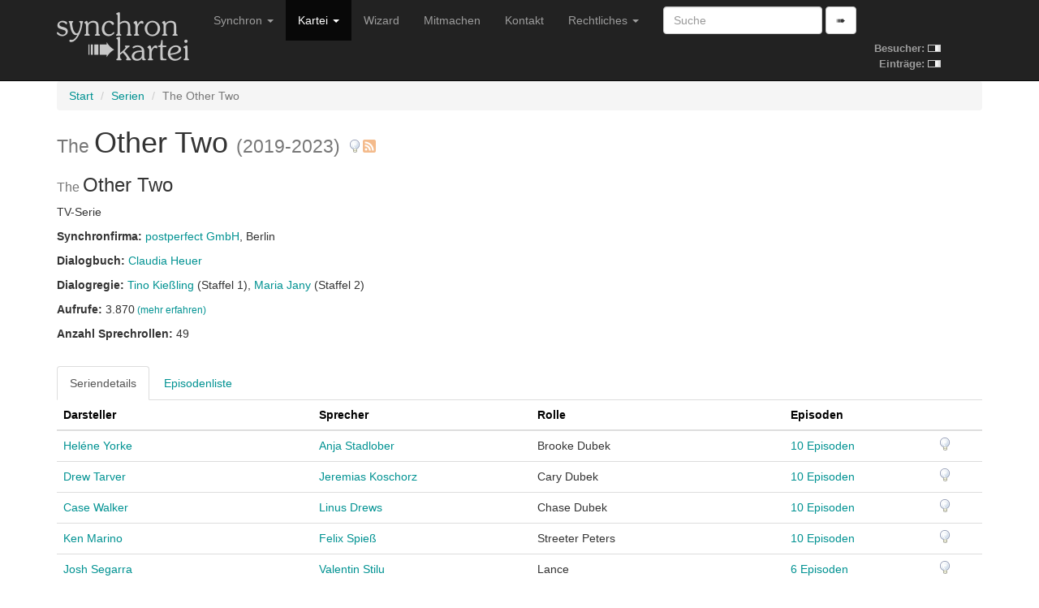

--- FILE ---
content_type: text/html; charset=utf-8
request_url: https://www.synchronkartei.de/serie/45996
body_size: 5357
content:
<!DOCTYPE html>
<html lang="de">
  <head>
    <meta charset="utf-8">
    <meta http-equiv="X-UA-Compatible" content="IE=edge">
    <meta name="viewport" content="width=device-width, initial-scale=1">
    
    <meta name="description" content="">
    <meta name="author" content="Deutsche Synchronkartei">

    <link rel="icon" href="favicon.ico">
    <link rel="alternate" type="application/rss+xml" href="/rss">
    <link rel="search" type="application/opensearchdescription+xml" title="Deutsche Synchronkartei" href="/opensearch.xml">

    <title>Deutsche Synchronkartei | Serien | The Other Two</title>
    <base href="/" />
    <link rel="canonical" href="https://www.synchronkartei.de/serie/45996">

    
    <script src="vendor/js/jquery.min.js" defer></script>
    <script src="vendor/js/jquery.viewport.min.js" defer></script>
    <script src="vendor/js/v3/bootstrap.min.js" defer></script>
    <script src="vendor/js/validator.min.js" defer></script>
    <script src="vendor/js/bootstrap3-typeahead.min.js" defer></script>
    
    <script src="vendor/js/ie10-viewport-bug-workaround.js" defer></script>

    <script src="js/seiyuu.min.cc87e1d9.js" defer></script>

    
    <link href="/vendor/css/v3/bootstrap.min.css" rel="stylesheet">

    
    <link href="/vendor/css/ie10-viewport-bug-workaround.css" rel="stylesheet">

    
    <link href="/css/seiyuu.min.cc87e1d9.css" rel="stylesheet">

    
    
  </head>
  <body>


    
    <nav class="navbar navbar-inverse navbar-fixed-top">
      <div class="container">
        <div class="navbar-header">
          <button type="button" class="navbar-toggle collapsed" data-toggle="collapse" data-target="#navbar" aria-expanded="false" aria-controls="navbar">
            <span class="sr-only">Navigation umschalten</span>
            <span class="icon-bar"></span>
            <span class="icon-bar"></span>
            <span class="icon-bar"></span>
          </button>
          <a class="navbar-brand" href="/"><img id="logo" class="hidden-xs hidden-sm" src="img/transparent.gif"><img id="logo-ol" class="visible-xs-inline visible-sm-inline" src="img/transparent.gif"></a>
        </div>
        <div id="navbar" class="navbar-collapse collapse">
          
          <table id="stats-mini" class="hidden-md hidden-lg">
            <tr>
              <td><strong>Besucher:</strong>&nbsp;</td>
              <td><img src="img/loader-kit.gif" /></td>
            </tr>
            <tr>
              <td><strong>Einträge:</strong>&nbsp;</td>
              <td><img src="img/loader-kit.gif" /></td>
            </tr>
          </table>

          <form class="visible-xs-block visible-sm-block navbar-form navbar-left" role="search" method="get" action="/suche">
            <div class="form-group">
              <input data-provide="typeahead" autocomplete="off" type="text" class="form-control suche-typeahead" placeholder="Suche" name="q">
            </div>
            <button type="submit" class="btn btn-default">➠</button>
          </form>
          <ul class="nav navbar-nav">
            <li class="dropdown">
              <a href="#" class="dropdown-toggle" data-toggle="dropdown" role="button" aria-haspopup="true" aria-expanded="false">Synchron <span class="caret"></span></a>
              <ul class="dropdown-menu">
                <li class="dropdown-header">Zum Thema</li>
                <li><a href="/intro">Intro</a></li>
                <li><a href="/ueber-uns">Über uns</a></li>
                <li><a href="/special-thanks">Special Thanks</a></li>
                <li role="separator" class="divider"></li>
                <li class="dropdown-header">Verweise</li>
                <li><a href="/links">Links</a></li>
                <li><a href="https://www.facebook.com/Synchronkartei" rel="external">Facebook</a></li>
                <li><a href="https://twitter.com/synchronkartei" rel="external">Twitter</a></li>
              </ul>
            </li>
            <li class="active" class="dropdown">
              <a href="#" class="dropdown-toggle" data-toggle="dropdown" role="button" aria-haspopup="true" aria-expanded="false">Kartei <span class="caret"></span></a>
              <ul class="dropdown-menu">
                <li><a href="/person">Personen</a></li>
                <li role="separator" class="divider"></li>
                <li><a href="/sprecher">Sprecher</a></li>
                <li><a href="/darsteller">Darsteller</a></li>
                <li><a href="/dialogbuch">Dialogbuch</a></li>
                <li><a href="/dialogregie">Dialogregie</a></li>
                <li role="separator" class="divider"></li>
                <li><a href="/film">Filme</a></li>
                <li class="active"><a href="/serie">TV-Serien</a></li>
                <li role="separator" class="divider"></li>
                <li><a href="/suche">Suche</a></li>
                <li role="separator" class="divider"></li>
                <li><a href="/eintraege">Neue Einträge</a></li>
                <li role="separator" class="divider"></li>
                <li><a href="/statistiken">Statistiken</a></li>
              </ul>
            </li>
            <li class="hidden-md"><a href="/wizard">Wizard</a></li>
            <li class="hidden-md"><a href="/mitmachen">Mitmachen</a></li>
            <li class="dropdown visible-md-block">
              <a class="dropdown-toggle" data-toggle="dropdown" role="button" aria-haspopup="true" aria-expanded="false">Mitmachen <span class="caret"></span></a>
              <ul class="dropdown-menu">
                <li ><a href="/mitmachen">Mitmachen</a></li>
                <li><a href="/wizard">Wizard</a></li>
              </ul>
            </li>
            <li class="hidden-md"><a href="/kontakt">Kontakt</a></li>
            <li class="visible-md-block dropdown">
              <a href="#" class="dropdown-toggle" data-toggle="dropdown" role="button" aria-haspopup="true" aria-expanded="false">Rechtliches <span class="caret"></span></a>
              <ul class="dropdown-menu">
                <li><a href="/kontakt">Kontakt</a></li>
                <li><a href="/rechtliche-hinweise">Rechtliche Hinweise</a></li>
                <li><a href="/rechtliche-hinweise#datenschutzerklaerung">Datenschutzerklärung</a></li>
                <li><a href="/impressum">Impressum</a></li>
              </ul>
            </li>
            <li class="hidden-md dropdown">
              <a href="#" class="dropdown-toggle" data-toggle="dropdown" role="button" aria-haspopup="true" aria-expanded="false">Rechtliches <span class="caret"></span></a>
              <ul class="dropdown-menu">
                <li><a href="/rechtliche-hinweise">Rechtliche Hinweise</a></li>
                <li><a href="/rechtliche-hinweise#datenschutzerklaerung">Datenschutzerklärung</a></li>
                <li><a href="/impressum">Impressum</a></li>
              </ul>
            </li>
          </ul>
          <form class="hidden-xs hidden-sm navbar-form navbar-left" role="search" method="get" action="/suche">
            <div class="form-group">
              <input data-provide="typeahead" autocomplete="off" type="text" class="form-control suche-typeahead" placeholder="Suche" name="q">
            </div>
            <button type="submit" class="btn btn-default">➠</button>
          </form>

          <table id="stats" class="hidden-xs hidden-sm">
            <tr>
              <td><strong>Besucher:</strong>&nbsp;</td>
              <td><img src="img/loader-kit.gif" /></td>
            </tr>
            <tr>
              <td><strong>Einträge:</strong>&nbsp;</td>
              <td><img src="img/loader-kit.gif" /></td>
            </tr>
          </table>

        </div>
      </div>
    </nav>
    <div class="container">

      <div class="synchro-main">


        <div class="page" id="seriendetail">



          <ol class="breadcrumb">

            <li><a href="/">Start</a></li>

            <li><a href="/serie">Serien</a></li>

            <li class="active">The Other Two</li>

          </ol>





            
            
            <h1><small>The </small>Other Two <small>(2019-2023)</small> <a href="/hinweis/serie/45996" title="Hinweis verfassen"><img class="hinweis" src="img/mistake.png"/></a><a href="/serie/45996/rss" style="padding-left: 0.05em" title="Serie abonnieren"><img class="hinweis" src="img/rss.png" width="16" height="16" /></a></h1>
            <h3><small>The </small>Other Two</h3>
            <div><p>TV-Serie</p></div>
            
            
            
            
    
        <div><p class="semicolon-list">
            <strong>Synchronfirma: </strong>
            <ul class="semicolon-list">
                
                
                <li><a href="/synchronfirma/884">postperfect GmbH</a>, Berlin</li>
                
                
            </ul>
        </p></div>
    

            

<div>
    <p class="comma-list">
        <strong>Dialogbuch: </strong>
        <ul class="comma-list">
            
            
            <li><a href="/person/iVQM02pBZ/dialogbuch">Claudia Heuer</a></li>
            
            
        </ul>
    </p>
</div>


            

<div>
    <p class="comma-list">
        <strong>Dialogregie: </strong>
        <ul class="comma-list">
            
            
            <li><a href="/person/9hbKnFOfb/dialogregie">Tino Kießling</a> (Staffel 1)</li>
            
            
            
            <li><a href="/person/lsd-nNufb/dialogregie">Maria Jany</a> (Staffel 2)</li>
            
            
        </ul>
    </p>
</div>


            

<div><p><strong>Aufrufe: </strong>3.870<small> <a href="/statistiken/aufrufe">(mehr erfahren)</a></small></p></div>


            <div><p><strong>Anzahl Sprechrollen: </strong>49</p></div>
            
            <div class="clearfix"></div>
            <br />



            <ul class="nav nav-tabs">
              <li role="presentation" class="active"><a>Seriendetails</a></li>
              
              <li role="presentation"><a href="/serie/45996/episode">Episodenliste</a></li>
              
            </ul>


            <div>
              <table class="table">


                <thead>
                  <tr>
                    <th>
                      
                      <a class="sort-table-header" href="/serie/45996/13">Darsteller</a>
                      
                      
                      
                    </th>
                    <th>
                      
                      <a class="sort-table-header" href="/serie/45996/15">Sprecher</a>
                      
                      
                      
                    </th>
                    <th>
                      
                      <a class="sort-table-header" href="/serie/45996/17">Rolle</a>
                      
                      
                      
                    </th>
                    <th>
                      
                      <a class="sort-table-header" href="/serie/45996/19">Episoden</a>
                      
                      
                      
                    </th>
                    <th></th>
                  </tr>
                </thead>
                <tbody>


                  <tr>
                    <td>
                      
                        <a href="/person/bUtAyNufb/darsteller">
                          Heléne Yorke
                        </a>
                      
                    </td>
                    <td><a href="/person/O-nQyNOfZ/sprecher">Anja Stadlober</a></td>
                    <td>Brooke Dubek</td>
                    <td><a href="/serie/45996/rolle/346726">10 Episoden</a></td>
                    <td><a href="/hinweis/serienrolle/346726" title="Hinweis verfassen"><img class="hinweis" src="img/mistake.png"/></a></td>
                  </tr>

                  <tr>
                    <td>
                      
                        <a href="/person/fvEOyNufZ/darsteller">
                          Drew Tarver
                        </a>
                      
                    </td>
                    <td><a href="/person/uvVKnNufb/sprecher">Jeremias Koschorz</a></td>
                    <td>Cary Dubek</td>
                    <td><a href="/serie/45996/rolle/351540">10 Episoden</a></td>
                    <td><a href="/hinweis/serienrolle/351540" title="Hinweis verfassen"><img class="hinweis" src="img/mistake.png"/></a></td>
                  </tr>

                  <tr>
                    <td>
                      
                        <a href="/person/87eNyFOBZ/darsteller">
                          Case Walker
                        </a>
                      
                    </td>
                    <td><a href="/person/6JRKnFOfb/sprecher">Linus Drews</a></td>
                    <td>Chase Dubek</td>
                    <td><a href="/serie/45996/rolle/351539">10 Episoden</a></td>
                    <td><a href="/hinweis/serienrolle/351539" title="Hinweis verfassen"><img class="hinweis" src="img/mistake.png"/></a></td>
                  </tr>

                  <tr>
                    <td>
                      
                        <a href="/person/kY2-nNOfb/darsteller">
                          Ken Marino
                        </a>
                      
                    </td>
                    <td><a href="/person/GHZKnNuBb/sprecher">Felix Spieß</a></td>
                    <td>Streeter Peters</td>
                    <td><a href="/serie/45996/rolle/346731">10 Episoden</a></td>
                    <td><a href="/hinweis/serienrolle/346731" title="Hinweis verfassen"><img class="hinweis" src="img/mistake.png"/></a></td>
                  </tr>

                  <tr>
                    <td>
                      
                        <a href="/person/2VeAnFufZ/darsteller">
                          Josh Segarra
                        </a>
                      
                    </td>
                    <td><a href="/person/TtrKnFOBb/sprecher">Valentin Stilu</a></td>
                    <td>Lance</td>
                    <td><a href="/serie/45996/rolle/349397">6 Episoden</a></td>
                    <td><a href="/hinweis/serienrolle/349397" title="Hinweis verfassen"><img class="hinweis" src="img/mistake.png"/></a></td>
                  </tr>

                  <tr>
                    <td>
                      
                        <a href="/person/CEA-yFOfZ/darsteller">
                          Molly Shannon
                        </a>
                      
                    </td>
                    <td><a href="/person/CqnwnNufZ/sprecher">Silvia Mißbach</a></td>
                    <td>Pat Dubek</td>
                    <td><a href="/serie/45996/rolle/346734">6 Episoden</a></td>
                    <td><a href="/hinweis/serienrolle/346734" title="Hinweis verfassen"><img class="hinweis" src="img/mistake.png"/></a></td>
                  </tr>

                  <tr>
                    <td>
                      
                        <a href="/person/faYPnFOfb/darsteller">
                          Cindy Katz
                        </a>
                      
                    </td>
                    <td><a href="/person/SqU-yNufZ/sprecher">Ilka Teichmüller</a></td>
                    <td>Acting Teacher</td>
                    <td><a href="/serie/45996/rolle/354010">1 Episode</a></td>
                    <td><a href="/hinweis/serienrolle/354010" title="Hinweis verfassen"><img class="hinweis" src="img/mistake.png"/></a></td>
                  </tr>

                  <tr>
                    <td>
                      
                        <a href="/person/zo6myNufZ/darsteller">
                          Andrew Keenan-Bolger
                        </a>
                      
                    </td>
                    <td><a href="/person/ACj-nNOBZ/sprecher">Sam Bauer</a></td>
                    <td>Andrew Keenan-Bolger</td>
                    <td><a href="/serie/45996/rolle/428030">1 Episode</a></td>
                    <td><a href="/hinweis/serienrolle/428030" title="Hinweis verfassen"><img class="hinweis" src="img/mistake.png"/></a></td>
                  </tr>

                  <tr>
                    <td>
                      
                        <a href="/person/vqSNyFufZ/darsteller">
                          Andy Cohen
                        </a>
                      
                    </td>
                    <td><a href="/person/wAnQnNufb/sprecher">Bernd Vollbrecht</a></td>
                    <td>Andy Cohen</td>
                    <td><a href="/serie/45996/rolle/346719">1 Episode</a></td>
                    <td><a href="/hinweis/serienrolle/346719" title="Hinweis verfassen"><img class="hinweis" src="img/mistake.png"/></a></td>
                  </tr>

                  <tr>
                    <td>
                      
                        <a href="/person/QpWNyFOfZ/darsteller">
                          Abena Mensah-Bonsu
                        </a>
                      
                    </td>
                    <td><a href="/person/DnUKyFOfb/sprecher">Vera Bunk</a></td>
                    <td>Ashlee</td>
                    <td><a href="/serie/45996/rolle/351527">1 Episode</a></td>
                    <td><a href="/hinweis/serienrolle/351527" title="Hinweis verfassen"><img class="hinweis" src="img/mistake.png"/></a></td>
                  </tr>

                  <tr>
                    <td>
                      
                        <a href="/person/zRjFyFOfb/darsteller">
                          Christina DeCicco
                        </a>
                      
                    </td>
                    <td><a href="/person/Osi-yNuBb/sprecher">Ilka Willner</a></td>
                    <td>Ashley</td>
                    <td><a href="/serie/45996/rolle/353931">1 Episode</a></td>
                    <td><a href="/hinweis/serienrolle/353931" title="Hinweis verfassen"><img class="hinweis" src="img/mistake.png"/></a></td>
                  </tr>

                  <tr>
                    <td>
                      
                        <a href="/person/k4MunNOBZ/darsteller">
                          Jimmy Fowlie
                        </a>
                      
                    </td>
                    <td><a href="/person/d6xwnNuBZ/sprecher">Nicolas Böll</a></td>
                    <td>Cameron Colby</td>
                    <td><a href="/serie/45996/rolle/351784">1 Episode</a></td>
                    <td><a href="/hinweis/serienrolle/351784" title="Hinweis verfassen"><img class="hinweis" src="img/mistake.png"/></a></td>
                  </tr>

                  <tr>
                    <td>
                      
                        <a href="/person/y5WNnFOfZ/darsteller">
                          Andrew Slane
                        </a>
                      
                    </td>
                    <td><a href="/person/1JxQnNOBb/sprecher">Nicolás Artajo</a></td>
                    <td>Colby Dallas</td>
                    <td><a href="/serie/45996/rolle/351781">1 Episode</a></td>
                    <td><a href="/hinweis/serienrolle/351781" title="Hinweis verfassen"><img class="hinweis" src="img/mistake.png"/></a></td>
                  </tr>

                  <tr>
                    <td>
                      
                        <a href="/person/vmQNyNOBb/darsteller">
                          Nick Adams
                        </a>
                      
                    </td>
                    <td><a href="/person/GTbKnNufZ/sprecher">Dirk Stollberg</a></td>
                    <td>Dallas Drake</td>
                    <td><a href="/serie/45996/rolle/374701">1 Episode</a></td>
                    <td><a href="/hinweis/serienrolle/374701" title="Hinweis verfassen"><img class="hinweis" src="img/mistake.png"/></a></td>
                  </tr>

                  <tr>
                    <td>
                      
                        <a href="/person/KdRcnNOBZ/darsteller">
                          Michael Campayno
                        </a>
                      
                    </td>
                    <td><a href="/person/se_KyNuBb/sprecher">Dennis Herrmann</a></td>
                    <td>Dean Brennan</td>
                    <td><a href="/serie/45996/rolle/424307">1 Episode</a></td>
                    <td><a href="/hinweis/serienrolle/424307" title="Hinweis verfassen"><img class="hinweis" src="img/mistake.png"/></a></td>
                  </tr>

                  <tr>
                    <td>
                      
                        <a href="/person/xh_IyFufb/darsteller">
                          Laura Jordan
                        </a>
                      
                    </td>
                    <td><a href="/person/SqU-yNufZ/sprecher">Ilka Teichmüller</a></td>
                    <td>Deborah</td>
                    <td><a href="/serie/45996/rolle/354009">1 Episode</a></td>
                    <td><a href="/hinweis/serienrolle/354009" title="Hinweis verfassen"><img class="hinweis" src="img/mistake.png"/></a></td>
                  </tr>

                  <tr>
                    <td>
                      
                        <a href="/person/_zOpyFOfZ/darsteller">
                          Allison Briner
                        </a>
                      
                    </td>
                    <td><a href="/person/NKtKnFOBZ/sprecher">Anna Dramski</a></td>
                    <td>Donna</td>
                    <td><a href="/serie/45996/rolle/429012">1 Episode</a></td>
                    <td><a href="/hinweis/serienrolle/429012" title="Hinweis verfassen"><img class="hinweis" src="img/mistake.png"/></a></td>
                  </tr>

                  <tr>
                    <td>
                      
                        <a href="/person/76TuyNOfb/darsteller">
                          Josie Totah
                        </a>
                      
                    </td>
                    <td><a href="/person/p3jKnFufb/sprecher">Ronja Peters</a></td>
                    <td>Elijah</td>
                    <td><a href="/serie/45996/rolle/351778">1 Episode</a></td>
                    <td><a href="/hinweis/serienrolle/351778" title="Hinweis verfassen"><img class="hinweis" src="img/mistake.png"/></a></td>
                  </tr>

                  <tr>
                    <td>
                      
                        <a href="/person/QU_NnNufb/darsteller">
                          Erin Lim
                        </a>
                      
                    </td>
                    <td><a href="/person/Osi-yNuBb/sprecher">Ilka Willner</a></td>
                    <td>Erin Lim</td>
                    <td><a href="/serie/45996/rolle/353926">1 Episode</a></td>
                    <td><a href="/hinweis/serienrolle/353926" title="Hinweis verfassen"><img class="hinweis" src="img/mistake.png"/></a></td>
                  </tr>

                  <tr>
                    <td>
                      
                        <a href="/person/2SVkyNOBb/darsteller">
                          Hugo Barbosa
                        </a>
                      
                    </td>
                    <td><a href="/person/0dHKnNuBZ/sprecher">Sebastian Borucki</a></td>
                    <td>Fashion Model</td>
                    <td><a href="/serie/45996/rolle/433978">1 Episode</a></td>
                    <td><a href="/hinweis/serienrolle/433978" title="Hinweis verfassen"><img class="hinweis" src="img/mistake.png"/></a></td>
                  </tr>

                  <tr>
                    <td>
                      
                        <a href="/person/GOZInFOBb/darsteller">
                          Barbara Ann Davison
                        </a>
                      
                    </td>
                    <td><a href="/person/Osi-yNuBb/sprecher">Ilka Willner</a></td>
                    <td>Frau im Tour-Bus</td>
                    <td><a href="/serie/45996/rolle/353928">1 Episode</a></td>
                    <td><a href="/hinweis/serienrolle/353928" title="Hinweis verfassen"><img class="hinweis" src="img/mistake.png"/></a></td>
                  </tr>

                  <tr>
                    <td>
                      
                        <a href="/person/tjVOnFufZ/darsteller">
                          Greta Lee
                        </a>
                      
                    </td>
                    <td><a href="/person/GjUKyFOBb/sprecher">Laurine Betz</a></td>
                    <td>Genevieve Kim</td>
                    <td><a href="/serie/45996/rolle/351777">1 Episode</a></td>
                    <td><a href="/hinweis/serienrolle/351777" title="Hinweis verfassen"><img class="hinweis" src="img/mistake.png"/></a></td>
                  </tr>

                  <tr>
                    <td>
                      
                        <a href="/person/ZvrcnNufZ/darsteller">
                          Noam Ash
                        </a>
                      
                    </td>
                    <td><a href="/person/HivKnFuBb/sprecher">Timo Weisschnur</a></td>
                    <td>Grindr Guy</td>
                    <td><a href="/serie/45996/rolle/426707">1 Episode</a></td>
                    <td><a href="/hinweis/serienrolle/426707" title="Hinweis verfassen"><img class="hinweis" src="img/mistake.png"/></a></td>
                  </tr>

                  <tr>
                    <td>
                      
                        <a href="/person/AeG8yFOBb/darsteller">
                          Matthew Saldivar
                        </a>
                      
                    </td>
                    <td><a href="/person/t2WKyFOBb/sprecher">Jan Andreesen</a></td>
                    <td>Hank</td>
                    <td><a href="/serie/45996/rolle/451789">1 Episode</a></td>
                    <td><a href="/hinweis/serienrolle/451789" title="Hinweis verfassen"><img class="hinweis" src="img/mistake.png"/></a></td>
                  </tr>

                  <tr>
                    <td>
                      
                        <a href="/person/shfNnFOfZ/darsteller">
                          Hoda Kotb
                        </a>
                      
                    </td>
                    <td><a href="/person/Tm9-nFufZ/sprecher">Sabine Walkenbach</a></td>
                    <td>Hoda Kotb</td>
                    <td><a href="/serie/45996/rolle/346730">1 Episode</a></td>
                    <td><a href="/hinweis/serienrolle/346730" title="Hinweis verfassen"><img class="hinweis" src="img/mistake.png"/></a></td>
                  </tr>

                  <tr>
                    <td>
                      
                        <a href="/person/ulDpnFuBb/darsteller">
                          Beck Bennett
                        </a>
                      
                    </td>
                    <td><a href="/person/dIB-nFufZ/sprecher">Paul Matzke</a></td>
                    <td>Jeff</td>
                    <td><a href="/serie/45996/rolle/346725">2 Episoden</a></td>
                    <td><a href="/hinweis/serienrolle/346725" title="Hinweis verfassen"><img class="hinweis" src="img/mistake.png"/></a></td>
                  </tr>

                  <tr>
                    <td>
                      
                        <a href="/person/bDOOyFufZ/darsteller">
                          Daniel K. Isaac
                        </a>
                      
                    </td>
                    <td><a href="/person/1iywnFOBb/sprecher">Julius Jellinek</a></td>
                    <td>Jeremy Delongpre</td>
                    <td><a href="/serie/45996/rolle/351779">2 Episoden</a></td>
                    <td><a href="/hinweis/serienrolle/351779" title="Hinweis verfassen"><img class="hinweis" src="img/mistake.png"/></a></td>
                  </tr>

                  <tr>
                    <td>
                      
                        <a href="/person/YP0OyNufZ/darsteller">
                          Ali Ahn
                        </a>
                      
                    </td>
                    <td><a href="/person/ZWrKyFuBZ/sprecher">Lisa Braun</a></td>
                    <td>Jo</td>
                    <td><a href="/serie/45996/rolle/359273">1 Episode</a></td>
                    <td><a href="/hinweis/serienrolle/359273" title="Hinweis verfassen"><img class="hinweis" src="img/mistake.png"/></a></td>
                  </tr>

                  <tr>
                    <td>
                      
                        <a href="/person/Usl-yNOfZ/darsteller">
                          Marcia DeBonis
                        </a>
                      
                    </td>
                    <td><a href="/person/0_s-nNOfb/sprecher">Susanne Szell</a></td>
                    <td>Kathy</td>
                    <td><a href="/serie/45996/rolle/436419">1 Episode</a></td>
                    <td><a href="/hinweis/serienrolle/436419" title="Hinweis verfassen"><img class="hinweis" src="img/mistake.png"/></a></td>
                  </tr>

                  <tr>
                    <td>
                      
                        <a href="/person/tDppyNufZ/darsteller">
                          Erica Hernandez
                        </a>
                      
                    </td>
                    <td><a href="/person/A_q-yFufZ/sprecher">Soraya Amori</a></td>
                    <td>Kellnerin</td>
                    <td><a href="/serie/45996/rolle/351782">1 Episode</a></td>
                    <td><a href="/hinweis/serienrolle/351782" title="Hinweis verfassen"><img class="hinweis" src="img/mistake.png"/></a></td>
                  </tr>

                  <tr>
                    <td>
                      
                        <a href="/person/ZZHPnNOBZ/darsteller">
                          Jackie Hoffman
                        </a>
                      
                    </td>
                    <td><a href="/person/lJyQnNOBZ/sprecher">Isabella Grothe</a></td>
                    <td>Lorraine</td>
                    <td><a href="/serie/45996/rolle/351780">1 Episode</a></td>
                    <td><a href="/hinweis/serienrolle/351780" title="Hinweis verfassen"><img class="hinweis" src="img/mistake.png"/></a></td>
                  </tr>

                  <tr>
                    <td>
                      
                        <a href="/person/ekqcnNOBZ/darsteller">
                          Cate Bottiglione
                        </a>
                      
                    </td>
                    <td><a href="/person/Osi-yNuBb/sprecher">Ilka Willner</a></td>
                    <td>Managerin #1</td>
                    <td><a href="/serie/45996/rolle/443042">1 Episode</a></td>
                    <td><a href="/hinweis/serienrolle/443042" title="Hinweis verfassen"><img class="hinweis" src="img/mistake.png"/></a></td>
                  </tr>

                  <tr>
                    <td>
                      
                        <a href="/person/37tOnNOBb/darsteller">
                          Andy Ridings
                        </a>
                      
                    </td>
                    <td><a href="/person/z4yQyFuBb/sprecher">Ricardo Richter</a></td>
                    <td>Matt</td>
                    <td><a href="/serie/45996/rolle/346733">4 Episoden</a></td>
                    <td><a href="/hinweis/serienrolle/346733" title="Hinweis verfassen"><img class="hinweis" src="img/mistake.png"/></a></td>
                  </tr>

                  <tr>
                    <td>
                      
                        <a href="/person/06FOyFufZ/darsteller">
                          Mike Carlsen
                        </a>
                      
                    </td>
                    <td><a href="/person/Kot-yNuBZ/sprecher">Matthias Busch</a></td>
                    <td>Mike</td>
                    <td><a href="/serie/45996/rolle/520572">1 Episode</a></td>
                    <td><a href="/hinweis/serienrolle/520572" title="Hinweis verfassen"><img class="hinweis" src="img/mistake.png"/></a></td>
                  </tr>

                  <tr>
                    <td>
                      
                        <a href="/person/kZGpnNOfb/darsteller">
                          Heidi Gardner
                        </a>
                      
                    </td>
                    <td><a href="/person/ZWrKyFuBZ/sprecher">Lisa Braun</a></td>
                    <td>Mona</td>
                    <td><a href="/serie/45996/rolle/359356">1 Episode</a></td>
                    <td><a href="/hinweis/serienrolle/359356" title="Hinweis verfassen"><img class="hinweis" src="img/mistake.png"/></a></td>
                  </tr>

                  <tr>
                    <td>
                      
                        <a href="/person/zn18yFufb/darsteller">
                          Kristine Zbornik
                        </a>
                      
                    </td>
                    <td><a href="/person/JlWKyNOBb/sprecher">Claudia Lietz</a></td>
                    <td>Nadine</td>
                    <td><a href="/serie/45996/rolle/422738">1 Episode</a></td>
                    <td><a href="/hinweis/serienrolle/422738" title="Hinweis verfassen"><img class="hinweis" src="img/mistake.png"/></a></td>
                  </tr>

                  <tr>
                    <td>
                      
                        <a href="/person/YlROnNuBZ/darsteller">
                          Adam David Thompson
                        </a>
                      
                    </td>
                    <td><a href="/person/C4f-yNOfZ/sprecher">Patrick Giese</a></td>
                    <td>Pastor Jax Dag</td>
                    <td><a href="/serie/45996/rolle/443014">1 Episode</a></td>
                    <td><a href="/hinweis/serienrolle/443014" title="Hinweis verfassen"><img class="hinweis" src="img/mistake.png"/></a></td>
                  </tr>

                  <tr>
                    <td>
                      
                        <a href="/person/uMI-nFOfb/darsteller">
                          Patrick Wilson
                        </a>
                      
                    </td>
                    <td><a href="/person/TyxwyNufb/sprecher">Alexander Doering</a></td>
                    <td>Patrick Wilson</td>
                    <td><a href="/serie/45996/rolle/351792">1 Episode</a></td>
                    <td><a href="/hinweis/serienrolle/351792" title="Hinweis verfassen"><img class="hinweis" src="img/mistake.png"/></a></td>
                  </tr>

                  <tr>
                    <td>
                      
                        <a href="/person/QJ2uyNOfb/darsteller">
                          Saamer Usmani
                        </a>
                      
                    </td>
                    <td><a href="/person/X09KnFOBZ/sprecher">Nick Forsberg</a></td>
                    <td>Paul Mago</td>
                    <td><a href="/serie/45996/rolle/351783">1 Episode</a></td>
                    <td><a href="/hinweis/serienrolle/351783" title="Hinweis verfassen"><img class="hinweis" src="img/mistake.png"/></a></td>
                  </tr>

                  <tr>
                    <td>
                      
                        <a href="/person/m7WNnNuBZ/darsteller">
                          Katie Lynn Esswein
                        </a>
                      
                    </td>
                    <td><a href="/person/DnUKyFOfb/sprecher">Vera Bunk</a></td>
                    <td>Pinks Assistentin</td>
                    <td><a href="/serie/45996/rolle/351538">1 Episode</a></td>
                    <td><a href="/hinweis/serienrolle/351538" title="Hinweis verfassen"><img class="hinweis" src="img/mistake.png"/></a></td>
                  </tr>

                  <tr>
                    <td>
                      
                        <a href="/person/ywW8yFuBZ/darsteller">
                          Kate Berlant
                        </a>
                      
                    </td>
                    <td><a href="/person/W23-nFuBZ/sprecher">Antje Thiele</a></td>
                    <td>Pitzi Pyle</td>
                    <td><a href="/serie/45996/rolle/351790">1 Episode</a></td>
                    <td><a href="/hinweis/serienrolle/351790" title="Hinweis verfassen"><img class="hinweis" src="img/mistake.png"/></a></td>
                  </tr>

                  <tr>
                    <td>
                      
                        <a href="/person/qYNOyFufZ/darsteller">
                          Tori Feinstein
                        </a>
                      
                    </td>
                    <td><a href="/person/-8e-yNufZ/sprecher">Johanna Schmoll</a></td>
                    <td>Rachel Klein</td>
                    <td><a href="/serie/45996/rolle/351789">2 Episoden</a></td>
                    <td><a href="/hinweis/serienrolle/351789" title="Hinweis verfassen"><img class="hinweis" src="img/mistake.png"/></a></td>
                  </tr>

                  <tr>
                    <td>
                      
                        <a href="/person/uhgAnFuBb/darsteller">
                          Mark Gessner
                        </a>
                      
                    </td>
                    <td><a href="/person/WvdKyFOfZ/sprecher">Simon Derksen</a></td>
                    <td>Regisseur</td>
                    <td><a href="/serie/45996/rolle/351787">1 Episode</a></td>
                    <td><a href="/hinweis/serienrolle/351787" title="Hinweis verfassen"><img class="hinweis" src="img/mistake.png"/></a></td>
                  </tr>

                  <tr>
                    <td>
                      
                        <a href="/person/O5Y-nFOfb/darsteller">
                          Wanda Sykes
                        </a>
                      
                    </td>
                    <td><a href="/person/TgxQyNufZ/sprecher">Arianne Borbach</a></td>
                    <td>Shuli Kucerac</td>
                    <td><a href="/serie/45996/rolle/346727">4 Episoden</a></td>
                    <td><a href="/hinweis/serienrolle/346727" title="Hinweis verfassen"><img class="hinweis" src="img/mistake.png"/></a></td>
                  </tr>

                  <tr>
                    <td>
                      
                        <a href="/person/Px--yFOBZ/darsteller">
                          Richard Kind
                        </a>
                      
                    </td>
                    <td><a href="/person/0vnwnNOfb/sprecher">Michael Pan</a></td>
                    <td>Skip Schamplin</td>
                    <td><a href="/serie/45996/rolle/351785">4 Episoden</a></td>
                    <td><a href="/hinweis/serienrolle/351785" title="Hinweis verfassen"><img class="hinweis" src="img/mistake.png"/></a></td>
                  </tr>

                  <tr>
                    <td>
                      
                        <a href="/person/EMbmyFOfZ/darsteller">
                          Tracy Thompson
                        </a>
                      
                    </td>
                    <td><a href="/person/SqU-yNufZ/sprecher">Ilka Teichmüller</a></td>
                    <td>Türsteherin</td>
                    <td><a href="/serie/45996/rolle/354011">1 Episode</a></td>
                    <td><a href="/hinweis/serienrolle/354011" title="Hinweis verfassen"><img class="hinweis" src="img/mistake.png"/></a></td>
                  </tr>

                  <tr>
                    <td>
                      
                        <a href="/person/Wj0d9f-Sg/darsteller">
                          Joe Castle Baker
                        </a>
                      
                    </td>
                    <td><a href="/person/uSj-nNufb/sprecher">Michael Gugel</a></td>
                    <td>Vincent</td>
                    <td><a href="/serie/45996/rolle/490282">1 Episode</a></td>
                    <td><a href="/hinweis/serienrolle/490282" title="Hinweis verfassen"><img class="hinweis" src="img/mistake.png"/></a></td>
                  </tr>

                  <tr>
                    <td>
                      
                        <a href="/person/R-yKnFufZ/darsteller">
                          Harsh Nayyar
                        </a>
                      
                    </td>
                    <td><a href="/person/9eZ-nNufZ/sprecher">Freimut Götsch</a></td>
                    <td>Vishad</td>
                    <td><a href="/serie/45996/rolle/374702">2 Episoden</a></td>
                    <td><a href="/hinweis/serienrolle/374702" title="Hinweis verfassen"><img class="hinweis" src="img/mistake.png"/></a></td>
                  </tr>

                  <tr>
                    <td>
                      
                        <a href="/person/DleFyNOfZ/darsteller">
                          Sophia Rose
                        </a>
                      
                    </td>
                    <td><a href="/person/-8e-yNufZ/sprecher">Johanna Schmoll</a></td>
                    <td>Yendani</td>
                    <td><a href="/serie/45996/rolle/351788">1 Episode</a></td>
                    <td><a href="/hinweis/serienrolle/351788" title="Hinweis verfassen"><img class="hinweis" src="img/mistake.png"/></a></td>
                  </tr>

                </tbody>

              </table>


              
            </div>



          <div class="ad-ho text-center">
            <h5><small>Werbung</small></h5>
            <div class="row">
              <div class="col-md-3"><div class="ad-box"><div><a href="https://www.stimmgerecht.de/?utm_source=synchronkartei&utm_medium=banner&utm_campaign=neu" rel="external nofollow"><img src="img/ext/stimmgerecht_v1.png" width="234" height="60" title="Agentur Stimmgerecht Berlin: Sprecheragentur &amp; Tonstudio" alt="Stimmgerecht: Sprecheragentur für Synchronsprecher, Werbesprecher &amp; Native Speaker Sprecher"></a></div></div></div>
              <div class="col-md-3"><div class="ad-box"><div><a href="https://www.sprecherkartei.de" rel="external nofollow"><img src="img/ext/carpediem_2.gif" width="234" height="60" title="Sprecherkartei.de - das Original seit 1997 | Sprecher für Werbung & Filme | Synchronsprecher | Sprachaufnahmen aller Art 2.000 Sprecher &amp; Synchronsprecher | 100 Sprachen | ✓ Tonstudio ✓ Agentur ✓ Sprecherverzeichnis ✓ Service ✓ Auswahl ✓ Qualität ✓" alt="sprecherdatei.de"></a></div></div></div>
              <div class="col-md-3"><div class="ad-box"><div><a href="https://www.carpe-diem-studios.de/" rel="external nofollow"><img src="img/ext/carpediem.gif" width="234" height="60" alt="www.carpe-diem-studios.de" /></a></div></div></div>
              <div class="col-md-3"><div class="ad-box"><div><a href="https://www.sprecherdatei.de/" rel="external nofollow"><img src="img/ext/sprecherdatei.png" width="234" height="60" title="Synchronsprecher direkt buchen" alt="sprecherdatei.de - Synchronsprecher direkt buchen!"></a></div></div></div>
            </div>
          </div>




<br />
<div class="alert alert-info">
  Die Besetzungsangaben basieren auf unterschiedlichen Quellen und bieten insbesondere vor der Erstaufführung keinerlei Garantie auf Vollständigkeit oder Korrektheit.
</div>


<br />

<br />


        <div class="footer">
          <hr />
          <p>Copyright &copy; 1997-2026 Deutsche Synchronkartei
            <br />Build-Datum: 30.11.2025 20:43:37 CET, Version: <code>cc87e1d9</code>
            <br /><a href="/login">Staff-Login</a>
          </p>
        </div>

        </div>

      </div>

    </div>

  </body>
</html>

